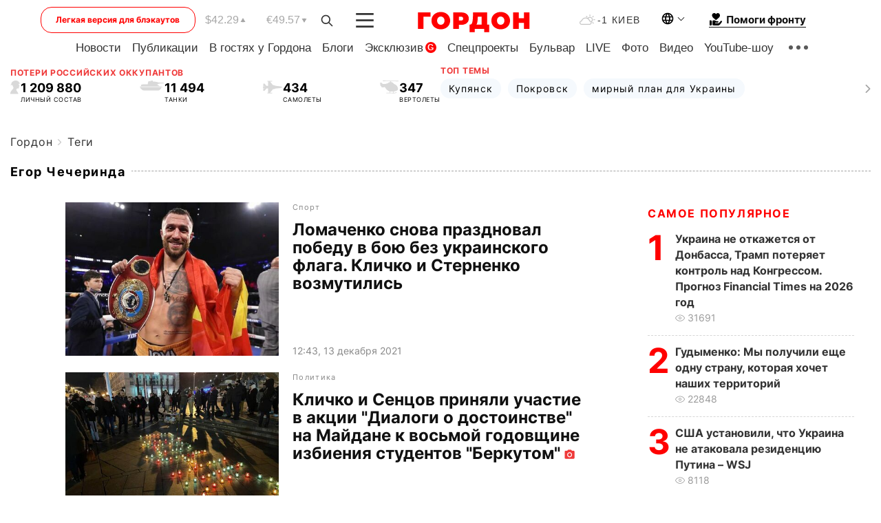

--- FILE ---
content_type: text/html; charset=utf-8
request_url: https://www.google.com/recaptcha/api2/aframe
body_size: 268
content:
<!DOCTYPE HTML><html><head><meta http-equiv="content-type" content="text/html; charset=UTF-8"></head><body><script nonce="g4MgjRAiqS8cEFCgbMAjXQ">/** Anti-fraud and anti-abuse applications only. See google.com/recaptcha */ try{var clients={'sodar':'https://pagead2.googlesyndication.com/pagead/sodar?'};window.addEventListener("message",function(a){try{if(a.source===window.parent){var b=JSON.parse(a.data);var c=clients[b['id']];if(c){var d=document.createElement('img');d.src=c+b['params']+'&rc='+(localStorage.getItem("rc::a")?sessionStorage.getItem("rc::b"):"");window.document.body.appendChild(d);sessionStorage.setItem("rc::e",parseInt(sessionStorage.getItem("rc::e")||0)+1);localStorage.setItem("rc::h",'1767375438156');}}}catch(b){}});window.parent.postMessage("_grecaptcha_ready", "*");}catch(b){}</script></body></html>

--- FILE ---
content_type: image/svg+xml
request_url: https://gordonua.com/user/img/Shape-search.svg
body_size: 37
content:
<svg width="32" height="32" viewBox="0 0 32 32" fill="none" xmlns="http://www.w3.org/2000/svg">
<path fill-rule="evenodd" clip-rule="evenodd" d="M20.598 22.8391C18.4531 24.5065 15.7579 25.4993 12.8307 25.4993C5.83512 25.4993 0.164062 19.8283 0.164062 12.8327C0.164062 5.83708 5.83512 0.166016 12.8307 0.166016C19.8263 0.166016 25.4974 5.83708 25.4974 12.8327C25.4974 15.7598 24.5045 18.455 22.8372 20.6L31.367 29.1298C31.9853 29.7481 31.9853 30.7506 31.367 31.3689C30.7487 31.9873 29.7461 31.9873 29.1278 31.3689L20.598 22.8391ZM22.3307 12.8327C22.3307 18.0794 18.0774 22.3327 12.8307 22.3327C7.58403 22.3327 3.33073 18.0794 3.33073 12.8327C3.33073 7.58598 7.58403 3.33268 12.8307 3.33268C18.0774 3.33268 22.3307 7.58598 22.3307 12.8327Z" fill="#A7A7A7"/>
</svg>


--- FILE ---
content_type: application/javascript; charset=utf-8
request_url: https://fundingchoicesmessages.google.com/f/AGSKWxUdY4FcaRZarRh3OuRvmmG3FNaFYZuKo3EL8kEHjjEE_BS943Ld0VPCkfwyoaoD_cxOG5JgI-P5co1BQMjkWiqlinstXkMeGLt8Di1gMzy9a9Z6IcL2Ek5BSya6YE8TQTrvLi_0x8hUaCzRNk3RUfcsCBQZ3h8kIbi_-r6eEKrKp2JPov30rbGZK4ST/_/468ad./googlecontextualads._admarking__ad_show&/ad_overlay.
body_size: -1285
content:
window['f704aceb-3ed8-42a5-a92b-d9da4791351a'] = true;